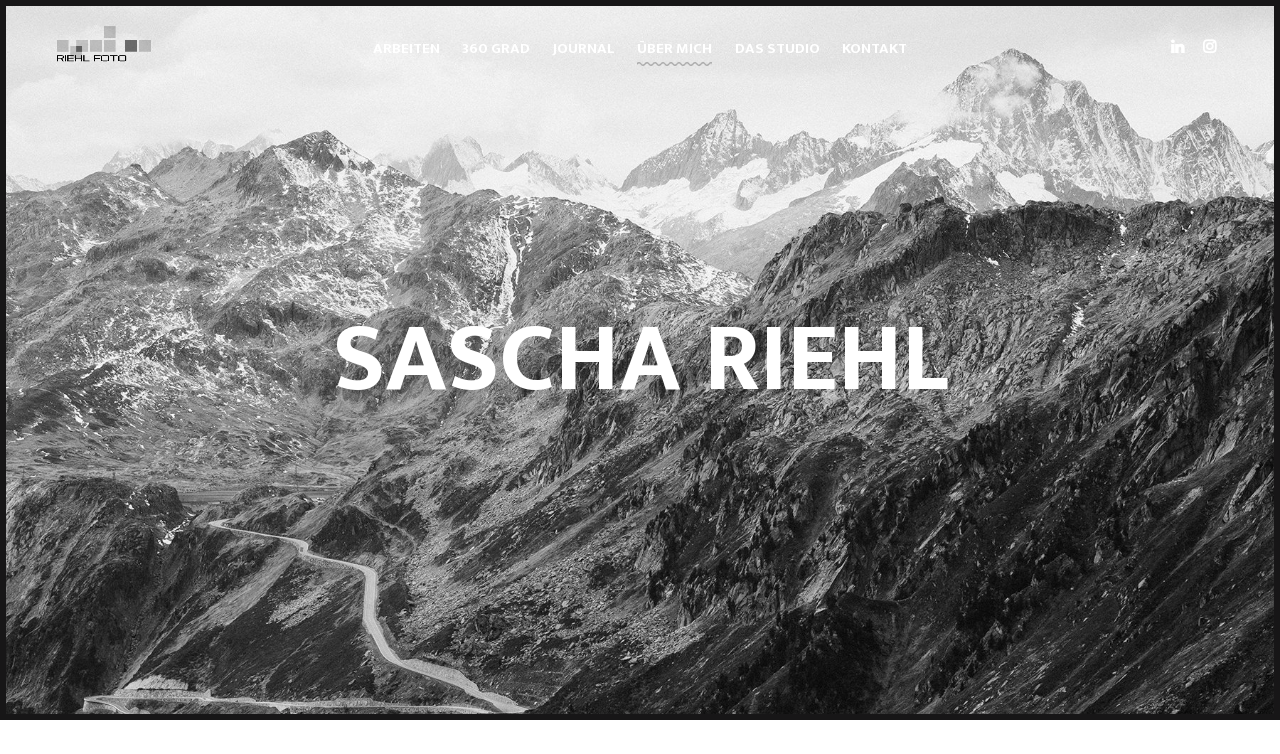

--- FILE ---
content_type: text/plain
request_url: https://www.google-analytics.com/j/collect?v=1&_v=j102&aip=1&a=1448777655&t=pageview&_s=1&dl=https%3A%2F%2Fwww.riehlfoto.ch%2Fsascha-riehl%2F&ul=en-us%40posix&dt=Sascha%20Riehl%20-%20RiehlFoto%20GmbH&sr=1280x720&vp=1280x720&_u=YEDAAUABAAAAACAAI~&jid=274552714&gjid=44697680&cid=1122760824.1768973318&tid=UA-78354040-40&_gid=1332759645.1768973318&_r=1&_slc=1&gtm=45He61g1n81M2B9ZCLv811670915za200zd811670915&gcd=13l3l3l3l1l1&dma=0&tag_exp=103116026~103200004~104527907~104528501~104684208~104684211~105391252~115616985~115938465~115938468~116682876~116744867~116988315~117041587~117171315&z=96344379
body_size: -450
content:
2,cG-6DXWCF4PC3